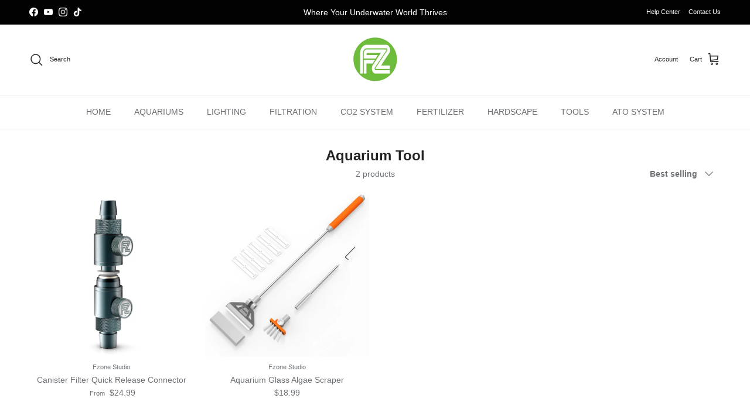

--- FILE ---
content_type: text/css
request_url: https://fzaqua.com/cdn/shop/t/49/assets/animate-on-scroll.css?v=135962721104954213331750304560
body_size: -505
content:
@media (min-width: 768px){.cc-animate-enabled [data-cc-animate],.js .cc-animate-enabled [data-cc-animate=""],.js .cc-animate-enabled [data-cc-animate].fade-in{opacity:0}.js .cc-animate-enabled [data-cc-animate=""].cc-animate-in,.js .cc-animate-enabled [data-cc-animate].fade-in.cc-animate-in{opacity:1;transition:opacity calc(var(--aos-animate-duration, 1s) * .8) .3s cubic-bezier(.39,.575,.565,1)}.js .cc-animate-enabled [data-cc-animate].fade-in-up{transform:translateY(20px);opacity:0}.js .cc-animate-enabled [data-cc-animate].fade-in-up.cc-animate-in{transform:translateY(0);opacity:1;transition:transform calc(var(--aos-animate-duration, 1s) * .6) cubic-bezier(.39,.575,.565,1),opacity calc(var(--aos-animate-duration, 1s) * .6) cubic-bezier(.39,.575,.565,1)}}@media (prefers-reduced-motion){.cc-animate-enabled [data-cc-animate]{opacity:1!important}}.no-js .cc-animate-enabled [data-cc-animate]{opacity:1!important}
/*# sourceMappingURL=/cdn/shop/t/49/assets/animate-on-scroll.css.map?v=135962721104954213331750304560 */
